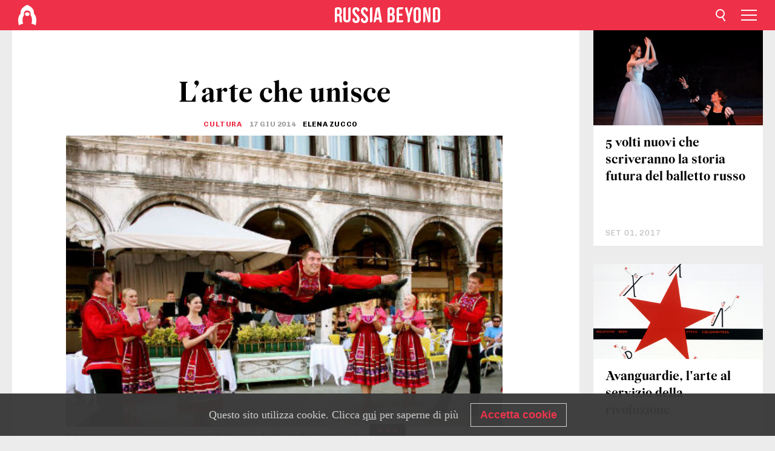

--- FILE ---
content_type: text/html; charset=UTF-8
request_url: https://it.rbth.com/cultura/2014/06/17/larte_che_unisce_31531
body_size: 9812
content:
<!DOCTYPE html><html lang="it-IT" prefix="og: http://ogp.me/ns#"><head><meta charset="UTF-8"/><meta name="apple-mobile-web-app-capable" content="no"/><meta name="format-detection" content="telephone=yes"/><meta name="viewport" content="width=device-width, initial-scale=1.0, user-scalable=yes" /><meta name="HandheldFriendly" content="true"/><meta name="MobileOptimzied" content="width"/><meta http-equiv="cleartype" content="on"/><meta name="navigation" content="tabbed" /><title>L’arte che unisce - Russia Beyond - Italia</title><link rel="icon" href="/favicon.ico" type="image/x-icon" sizes="any"/><link rel="icon" href="/favicon.svg" type="image/svg+xml" /><meta property="og:site_name" content="Russia Beyond IT" /><meta property="twitter:site" content="Russia Beyond IT" /><meta name="description" content="Spettacoli di musica, danza e recitazione. La Russia incanta il Belpaese con il Festival Giovane cultura russa in Italia che, dopo la tappa in Lazio,..." /><meta property="og:url" content="https://it.rbth.com/cultura/2014/06/17/larte_che_unisce_31531" ><meta property="og:type" content="article"><meta property="og:title" content="L’arte che unisce"/><meta property="og:description" content="Spettacoli di musica, danza e recitazione. La Russia incanta il Belpaese con il Festival Giovane cultura russa in Italia che, dopo la tappa in Lazio,..."/><meta property="article:tag" content="italia-russia"><meta property="article:tag" content="russi in italia"><meta property="article:tag" content="festival"><meta property="article:tag" content="cultura"><meta property="article:section" content="Cultura"/><meta property="article:published_time" content="giu 17, 2014"/><meta property="article:modified_time" content="ago 10, 2016"/><meta property="article:author" content="Elena Zucco" /><meta name="author" content="Elena Zucco" /><meta name="twitter:title" content="L’arte che unisce"/><meta name="twitter:description" content="Spettacoli di musica, danza e recitazione. La Russia incanta il Belpaese con il Festival Giovane cultura russa in Italia che, dopo la tappa in Lazio,..."/><meta property="og:image" content="https://mf.b37mrtl.ru/rbthmedia/images/web/it-rbth/images/2014-06/big/1_2_468.jpg"/><meta property="og:image:type" content="image/jpeg" /><meta property="og:image:width" content="850"><meta property="og:image:height" content="478"><meta name="twitter:card" content="summary_large_image"/><meta name="twitter:image" content="https://mf.b37mrtl.ru/rbthmedia/images/web/it-rbth/images/2014-06/big/1_2_468.jpg" /><meta property="og:locale" content="it_IT"><meta property="fb:app_id" content="870548016302661"/><meta property="fb:pages" content="141974372488386" /><meta name="twitter:site" content="@russiabeyond_it"/><meta name="twitter:domain" content="https://it.rbth.com/"/><meta name="google-site-verification" content="nypZy-AcrX7yig8kFK2R2_oVGMywzZCWyw8HVkk_GAY" /><link rel="stylesheet" href="https://cdni.rbth.com/rbth/view/css/news_view.css?v=315661400041232335348989"/><link rel="stylesheet" href="https://cdni.rbth.com/rbth/view/css/sharing.css?v=4240"/><link rel="stylesheet" href="https://cdni.rbth.com/rbth/view/css/explainer.css?v=12"/><!-- START GLOBAL LANG --><script>
            window.rbthConf = window.rbthConf || {};
            window.rbthConf.lang = window.rbthConf.lang || null;
            window.rbthConf.lang = 'it';
            window.rbthConf.url = window.rbthConf.url || null;
            window.rbthConf.url = 'https://' +  window.rbthConf.lang + '.rbth.com';
        </script><!-- END GLOBAL LANG --><script type='text/javascript'>var _sf_startpt=(new Date()).getTime();</script><link rel="stylesheet" href="https://cdni.rbth.com/rbth/view/css/cookies.css"><script>window.yaContextCb = window.yaContextCb || []</script><script src="https://yandex.ru/ads/system/context.js" async></script><style media="screen">
        .adfox-banner-slot > div[id^="adfox_"]:not(:empty) > div {
            margin: 15px auto;
        }

        .adfox-banner-slot > div[id^="adfox_"]:empty {
            display: none;
        }
    </style><!-- Yandex.Metrika counter --><script type="text/javascript" >
   (function(m,e,t,r,i,k,a){m[i]=m[i]||function(){(m[i].a=m[i].a||[]).push(arguments)};
   m[i].l=1*new Date();k=e.createElement(t),a=e.getElementsByTagName(t)[0],k.async=1,k.src=r,a.parentNode.insertBefore(k,a)})
   (window, document, "script", "https://mc.yandex.ru/metrika/tag.js", "ym");

   ym(88818285, "init", {
        clickmap:true,
        trackLinks:true,
        accurateTrackBounce:true,
        webvisor:true
   });
</script><noscript><div><img src="https://mc.yandex.ru/watch/88818285" style="position:absolute; left:-9999px;" alt="" /></div></noscript><!-- /Yandex.Metrika counter --><!-- Yandex.Metrika counter --><script type="text/javascript" >
   (function(m,e,t,r,i,k,a){m[i]=m[i]||function(){(m[i].a=m[i].a||[]).push(arguments)};
   m[i].l=1*new Date();k=e.createElement(t),a=e.getElementsByTagName(t)[0],k.async=1,k.src=r,a.parentNode.insertBefore(k,a)})
   (window, document, "script", "https://mc.yandex.ru/metrika/tag.js", "ym");

   ym(88818503, "init", {
        clickmap:true,
        trackLinks:true,
        accurateTrackBounce:true,
        webvisor:true
   });
</script><noscript><div><img src="https://mc.yandex.ru/watch/88818503" style="position:absolute; left:-9999px;" alt="" /></div></noscript><!-- /Yandex.Metrika counter --></head><body><script type="application/ld+json">
        {
            "@context": "http://schema.org",
            "@type": "Organization",
            "url": "https://it.rbth.com",
            "logo": "https://it.rbth.com/rbth/img/logo/png/60x60_red.png",
            "name": "Russia Beyond",
            "legalName": "Autonomous Non-profit Organization \"TV-Novosti\"",
            "sameAs": [
                "http://www.facebook.com/russiabeyond",
                "https://twitter.com/russiabeyond",
                "https://www.youtube.com/user/RBTHvideo",
                "https://www.instagram.com/russiabeyond/",
                "https://zen.yandex.ru/russiabeyond"
            ],
            "potentialAction": {
                "@type": "SearchAction",
                "target": "https://it.rbth.com/search?q={search_term_string}",
                "query-input": "required name=search_term_string"
            }
        }
    </script><script type="application/ld+json">
        {
            "@context": "http://schema.org",
            "@type": "BreadcrumbList",
            "itemListElement": [
                                                        {
                        "@type": "ListItem",
                        "position": 1,
                        "name": "Main",
                        "item": "https://it.rbth.com"
                    }
                                                        ,                    {
                        "@type": "ListItem",
                        "position": 2,
                        "name": "Cultura",
                        "item": "https://it.rbth.com/cultura"
                    }
                                                        ,                    {
                        "@type": "ListItem",
                        "position": 3,
                        "name": "L’arte che unisce",
                        "item": "https://it.rbth.com/cultura/2014/06/17/larte_che_unisce_31531"
                    }
                                                ]
        }
    </script><script type="application/ld+json">
    {
        "@context": "http://schema.org",
        "@type": "Article",
        "mainEntityOfPage": {
            "@type": "WebPage",
            "@id": "https://it.rbth.com/cultura/2014/06/17/larte_che_unisce_31531"
        },
        "headline": "L’arte che unisce",
        "image": [{
            "@type": "ImageObject",
            "url": "https://mf.b37mrtl.ru/rbthmedia/images/web/it-rbth/images/2014-06/big/1_2_468.jpg",
            "height": 576,
            "width": 1024
        }],
                        "author":
                    [
                                    {
                        "@type": "Person",
                        "name": "Elena Zucco"
                    }                            ],
                "datePublished": "2026-01-23T01:45:31+03:00",
        "dateModified": "2026-01-23T01:45:31+03:00",
        "publisher": {
            "@type": "Organization",
            "name": "Russia Beyond",
            "logo": {
                "@type": "ImageObject",
                "url": "https://it.rbth.com/rbth/img/logo/png/60x60_red.png"
            }
        },
        "description": "Spettacoli di musica, danza e recitazione. La Russia incanta il Belpaese con il Festival Giovane cultura russa in Italia che, dopo la tappa in Lazio, vola alla volta di Veneto e Toscana"
    }
    </script><div class="layout"><div class="layout__wrapper"><header class="layout__header"><div class="header" id="app-header"><div class="header__wrapper"><div class="header__logo"><div class="logo"><div class="logo__cover logo__cover_header"><a href="/"></a></div><div class="logo__content logo__content_header"><a href="/"></a></div></div></div><div class="header__langs"><div class="buttons"><div class="buttons__langs-menu buttons__langs-menu_header">
                Italiano
            </div></div><div class="nav"><div class="nav__wrapper nav__wrapper_langs_header"><ul class="nav__row nav__row_langs_header"><li class="nav__item nav__item_langs_header"><a href="https://id.rbth.com">Bahasa Indonesia</a></li><li class="nav__item nav__item_langs_header"><a href="https://de.rbth.com">Deutsch</a></li><li class="nav__item nav__item_langs_header"><a href="https://www.rbth.com">English</a></li><li class="nav__item nav__item_langs_header"><a href="https://es.rbth.com">Español</a></li><li class="nav__item nav__item_langs_header"><a href="https://fr.rbth.com">Français</a></li><li class="nav__item nav__item_langs_header"><a href="https://hr.rbth.com">Hrvatski</a></li><li class="nav__item nav__item_langs_header"><a href="https://it.rbth.com">Italiano</a></li><li class="nav__item nav__item_langs_header"><a href="https://br.rbth.com">Português</a></li><li class="nav__item nav__item_langs_header"><a href="https://si.rbth.com">Slovenščina</a></li><li class="nav__item nav__item_langs_header"><a href="https://kr.rbth.com">Korean</a></li><li class="nav__item nav__item_langs_header"><a href="https://jp.rbth.com">日本語</a></li><li class="nav__item nav__item_langs_header"><a href="https://bg.rbth.com">Български</a></li><li class="nav__item nav__item_langs_header"><a href="https://mk.rbth.com">Македонски</a></li><li class="nav__item nav__item_langs_header"><a href="https://rs.rbth.com">Српски</a></li><li class="nav__item nav__item_langs_header"><a href="https://ru.rbth.com">По-русски</a></li></ul></div></div></div><div class="header__nav">    <div class="nav">
        <ul class="nav__row nav__row_header">
                    <li class="nav__item nav__item_header">
                <a href="/economia">
                    Economia
                </a>
            </li>
                    <li class="nav__item nav__item_header">
                <a href="/scienza-e-tech">
                    Scienza & tech
                </a>
            </li>
                    <li class="nav__item nav__item_header">
                <a href="/cultura">
                    Cultura
                </a>
            </li>
                    <li class="nav__item nav__item_header">
                <a href="/istruzione">
                    Istruzione
                </a>
            </li>
                    <li class="nav__item nav__item_header">
                <a href="/storia">
                    Storia
                </a>
            </li>
                    <li class="nav__item nav__item_header">
                <a href="/turismo">
                    Turismo
                </a>
            </li>
                    <li class="nav__item nav__item_header">
                <a href="/lifestyle">
                    Lifestyle
                </a>
            </li>
                    <li class="nav__item nav__item_header">
                <a href="/cucina">
                    Cucina 
                </a>
            </li>
                </ul>
    </div>
</div></div></div></header><div class="layout__content"><div class="control-width control-width_padding"><div class="rows"><div class="adfox-banner-slot"><div id="adfox_166005584166917666"></div><div id="adfox_16600558884169906"></div></div><div class="rows__wrapper rows__wrapper_short-story"><div class="rows__column rows__column_short-story rows__column_short-story_left"><div class="article"><div class="article__wrapper article__wrapper_short"><div class="article__head  article__head_short"><div class="article__head-content article__head-content_short"><h1>L’arte che unisce</h1><div class="article__category article__category_short"><a href="/cultura">
            Cultura
        </a></div><div class="article__date article__date_short"><time class="date ">
            


             17 Giu 2014

        </time></div><div class="article__author article__author_short">
                            Elena Zucco
                    </div><div class="article__tags article__tags_short"><div class="tags"><div class="tags__wrapper tags__wrapper_short"></div></div></div></div><div class="article__cover article__cover_short"><img class="article__cover-image" alt="Sul palco, giovani artisti provenienti dalla terra degli zar che si sono esibiti, e continueranno a farlo, in spettacoli di danza, musica, arte, in master class e lavori all’aperto (Foto: ufficio stampa)" src="https://mf.b37mrtl.ru/rbthmedia/images/web/it-rbth/images/2014-06/big/1_2_468.jpg"></div></div><div class="article__copyright article__copyright_short"><p>Sul palco, giovani artisti provenienti dalla terra degli zar che si sono esibiti, e continueranno a farlo, in spettacoli di danza, musica, arte, in master class e lavori all’aperto (Foto: ufficio stampa)</p></div><div class="social-wrapper"><div class="social-container social-container_top"
                data-buttons="twitter, reddit, whatsapp, telegram, pinterest"
                data-counters></div><div class="button-rotator" id="button-rotator" onload="return {
    text: JSON.parse('\u0022Seguici\u0020su\u0022'),
    links: JSON.parse('\u007B\u0022instagram\u0022\u003A\u0022\u0022,\u0022facebook\u0022\u003A\u0022https\u003A\\\/\\\/www.facebook.com\\\/it.rbth\\\/\u0022,\u0022telegram\u0022\u003A\u0022https\u003A\\\/\\\/t.me\\\/russiabeyond_it\u0022,\u0022twitter\u0022\u003A\u0022https\u003A\\\/\\\/twitter.com\\\/russiabeyond_it\u0022,\u0022youtube\u0022\u003A\u0022https\u003A\\\/\\\/www.youtube.com\\\/user\\\/RussiaOggiTV\u0022,\u0022odysee\u0022\u003A\u0022\u0022,\u0022line\u0022\u003A\u0022\u0022,\u0022zen\u0022\u003A\u0022\u0022,\u0022vk\u0022\u003A\u0022\u0022,\u0022rumble\u0022\u003A\u0022\u0022,\u0022pinterest\u0022\u003A\u0022\u0022,\u0022taringa\u0022\u003A\u0022\u0022,\u0022ok\u0022\u003A\u0022footer.social.ok.link\u0022\u007D'),
    lang: JSON.parse('\u0022it\u002DIT\u0022'),
};"></div></div><div class="article__summary article__summary_short"><div class="article__summary-wrapper article__summary-wrapper_short">
            Spettacoli di musica, danza e recitazione. La Russia incanta il Belpaese con il Festival Giovane cultura russa in Italia che, dopo la tappa in Lazio, vola alla volta di Veneto e Toscana
        </div></div><div class="article__text article__text_short"><p><span id="docs-internal-guid-579f2a39-a957-7085-ad26-41d173ee037a"></span></p><p dir="ltr">Si &egrave; conclusa il 16 giugno a Cerveteri la prima parte del <a href="http://it.rbth.com/calendario_culturale/2014/06/09/la_giovane_cultura_russa_trova_casa_in_italia_31401.html" target="_blank">Festival Giovane cultura russa in Italia</a> che ha visto giovani artisti russi esibirsi a Roma, Tolfa, Civitavecchia, Santa Marinella e appunto a Cerveteri. Dal 12 al 16 giugno in queste cinque citt&agrave; del Lazio si sono infatti tenute esibizioni, spettacoli di danza e musica di giovani artisti russi che si accingono ora a proseguire il loro tour a Venezia e in Toscana.</p><table border="0" cellspacing="10" cellpadding="10" align="right"><tbody><tr><td><a href="http://it.rbth.com/calendario_culturale/2014/06/09/la_giovane_cultura_russa_trova_casa_in_italia_31401.html" target="_blank"><img src="https://cdni.rbth.com/rbthmedia/images/web/it-rbth/images/2014-06/small/fest_165(1).png" alt="" width="165" height="110" /></a>&nbsp;</td></tr><tr><td style="text-align: center;"><a href="http://it.rbth.com/calendario_culturale/2014/06/09/la_giovane_cultura_russa_trova_casa_in_italia_31401.html" target="_blank"></a><span style="font-size: 80%;"><a href="http://it.rbth.com/calendario_culturale/2014/06/09/la_giovane_cultura_russa_trova_casa_in_italia_31401.html" target="_blank">Scopri l'intero programma del festival</a></span></td></tr></tbody></table><p dir="ltr">Il Festival Giovane cultura russa in Italia si inserisce all&rsquo;interno del fitto programmi di eventi previsti dal Protocollo della commissione italo-russa per la collaborazione nel campo della cultura e dell&rsquo;istruzione firmato a Bari nel 2007. I protagonisti dell&rsquo;evento sono naturalmente giovani <a href="http://it.rbth.com/cultura/2014/06/12/konchalovsky_e_lintramontabile_cechov_31497.html" target="_blank">artisti provenienti dalla terra degli zar</a> che si sono esibiti, e continueranno a farlo, in spettacoli di danza, musica, arte, in master class e lavori all&rsquo;aperto. </p><p dir="ltr">&ldquo;&Egrave; importantissimo - ha spiegato l&rsquo;imprenditore Ugo Ricci che ha collaborato all&rsquo;organizzazione dell&rsquo;evento di Cerveteri - continuare con rapporti di <a href="http://it.rbth.com/societa/2014/05/21/quel_filo_ortodosso_tra_bari_e_mosca_31111.html" target="_blank">scambi culturali</a>: &egrave; uno dei tanti modi per conoscerci, per vedere le nostre diversit&agrave; e capirci meglio sulle nostre uguaglianze.&rdquo;</p><p dir="ltr">I giovani artisti provenienti dalla Russia si sono esibiti in coreografie, folclore, abiti e canti tradizionali dal lontano Est che hanno visto la partecipazione di violinisti, cantanti, ballerini e di pittori che hanno girato per il centro storico di Cerveteri per realizzare le loro opere.</p><div class="mastertag_pic"><img src="https://cdni.rbth.com/rbthmedia/images/web/it-rbth/images/2014-05/extra/italia_russia_extra.jpg" alt="" width="331" height="176" /><br /><div class="mastertag_pic_title"><a href="http://russiaoggi.it/italia-russia" target="_blank">Lo speciale Italia-Russia</a></div></div><p dir="ltr">&ldquo;Gli artisti Russi sono stati ricevuti a Cerveteri per il settimo anno con il massimo rispetto, con un&rsquo;accoglienza vera e sincera, la stessa degli ultimi sette anni durante i quali si sono esibiti nei luoghi storici pi&ugrave; importanti di Cerveteri, attirando sempre pi&ugrave; pubblico grazie alle loro qualit&agrave; artistiche. Vedere passeggiare questa bellissima giovent&ugrave; piena di curiosit&agrave; nei confronti della nostra storia &egrave; bellissimo - ha spiegato Ugo Ricci - e vedere nello stesso tempo gli abitanti del luogo comunicare con loro &egrave; altrettanto bello. L'obiettivo &egrave; la <a href="http://it.rbth.com/mondo/2014/05/23/la_capitale_russa_si_trasferisce_in_italia_31151.html" target="_blank">reciproca conoscenza delle nostre culture</a>, cos&igrave; diverse, cos&igrave; simili.&rdquo;</p><p dir="ltr"><span>Questi cinque giorni di folclore russo che hanno dato il via al Festival sono iniziati lo scorso 12 giugno a Villa Abamelek a Roma con l&rsquo;esibizione del collettivo coreografico &ldquo;Lipchanochka&rdquo; e dell&rsquo;ensemble folcloristico &ldquo;Mlada&rdquo; dell&rsquo;istituto artistico &ldquo;Igumnova&rdquo; della regione di Lipetsk.</span></p><p dir="ltr"><span>A conclusione del Festival &egrave; prevista una mostra con il lavoro degli artisti in Italia e a Mosca. Dopo gli eventi del Lazio, il Festival proseguir&agrave; fino al 1&deg; agosto portando gli spettacoli dei giovani russi anche davanti al pubblico veneziano e toscano.</span></p><p dir="ltr"><span></span></p><div class="incut i_left"><h3><span style="font-size: 80%;">Articoli correlati</span></h3><p><span style="font-size: 80%;"><a href="http://it.rbth.com/cultura/2014/05/29/scoppia_la_mania_per_litalia_31257.html" target="_blank">Scoppia la mania per l'Italia</a></span></p><p><span style="font-size: 80%;"><a href="http://it.rbth.com/economia/2014/05/30/milano_mercato_chiave_per_la_russia_31273.html" target="_blank">Milano, mercato chiave per la Russia</a></span></p><p><span style="font-size: 80%;"><a href="http://it.rbth.com/societa/2014/05/26/giornate_di_mosca_a_milano_31177.html" target="_blank">Due capitali, un solo volto</a></span></p></div><p dir="ltr"><span>La seconda parte dell&rsquo;evento si terr&agrave;, infatti, dal 16 al 23 luglio a Venezia: in quei giorni ad esibirsi saranno gli allievi dell&rsquo;accademia spirituale ortodossa di San Pietroburgo e l&rsquo;ensemble degli strumenti popolari russi &ldquo;Volnitsa&rdquo; della filarmonica regione di Krasnoyarsk. Sar&agrave; inoltre possibile partecipare a master class tenute dall&rsquo;artista Sergei Aleksandrov.</span></p><p><span>Forte dei Marmi e Pietrasanta ospiteranno infine l&rsquo;ultima tappa del Festival dal 23 luglio al 1&deg; agosto: sar&agrave; il professor Oleg Shorov a tenere, in questi giorni, delle lezioni per studenti dell&rsquo;istituto accademico di pittura, di scultura e architettura &ldquo;Repin&rdquo; di San Pietroburgo, tenute dal professor Oleg Shorov.</span></p><p class="article__text-copyright">
                Tutti i diritti riservati da Rossiyskaya Gazeta
            </p></div><div class="article__tags-trends article__tags-trends_short"><a href="/tag/italia-russia">
                    italia-russia
                </a><a href="/tag/russi in italia">
                    russi in italia
                </a><a href="/tag/festival">
                    festival
                </a><a href="/tag/cultura">
                    cultura
                </a><a href="/special-italia-russia">
                Italia-Russia
            </a></div><div class="social-container"
                data-buttons="twitter, reddit, whatsapp, telegram, pinterest"
                data-counters></div><script src="https://cdni.rbth.com/rbth/view/sharing.min.js?v=3"></script><div class="article__text article__text_short"><script src="https://code.jquery.com/jquery-3.3.1.min.js"></script><div class="subscribe"><div class="subscribe__header"><p class="header-title">Iscriviti</p><p class="header-subtitle">alla nostra newsletter!</p></div><div class="subscribe__content"><p id="sub-email-label" class="content-text">Ricevi il meglio delle nostre storie ogni settimana direttamente sulla tua email</p><form class="subscribe__form js-subscribe-form"><div class="subscribe__input-fields"><input class="subscribe__form-input js-subscribe-email" type="email" value="" placeholder="Inserisci la tua email" required="" aria-labelledby="sub-email-label"/><input class="subscribe__form-submit" type="submit" value="Registrati"></div></form></div></div><script>
    (function () {
        var $subscribe = $('.subscribe');
        var $form = $('.js-subscribe-form');
        var $completeButton = $('.subscribe__form-complete');

        function validateEmail(email) {
            var re = /^(([^<>()[\]\\.,;:\s@\"]+(\.[^<>()[\]\\.,;:\s@\"]+)*)|(\".+\"))@((\[[0-9]{1,3}\.[0-9]{1,3}\.[0-9]{1,3}\.[0-9]{1,3}\])|(([a-zA-Z\-0-9]+\.)+[a-zA-Z]{2,}))$/;
            return re.test(email);
        }

        if (!$form.length) {
            return;
        }

        var initFormSubmit = function () {
            $form.on('submit', function (event) {
                event.preventDefault();
                $form = $(this);
                var $email = $form.find('.js-subscribe-email');
                var isWeekly = true, isDaily = false;
                var lng = 'it-IT';

                if (['pt-BR', 'es-ES', 'fr-FR', 'sr-RS', 'sl-SI'].includes(lng)) {
                    isWeekly = $form.find('#mailingWeekly').is(':checked');
                    isDaily = $form.find('#mailingDaily').is(':checked');
                }

                if(!validateEmail($email)) {
                    if (isWeekly) {
                        $.ajax({
                            type: "GET",
                            dataType: "json",
                            url: 'https://subscribe.rbth.com/subscribe/f750272e-3a05-455e-9e0b-1242bec7d1ec/' + $email.val() + '?_t=' + (new Date()).getTime(),
                            success: function () {
                                $subscribe.addClass('subscribe_complete');
                                $subscribe.html('<div class="subscribe__header"><p class="header-title">Hai quasi finito…</p></div><div class="subscribe__content"><p class="content-text">Controlla la tua email per la conferma di iscrizione</p><form class="subscribe__form js-subscribe-finished"><input class="subscribe__form-complete" type="submit" value="OK" /></form></div>')
                            },
                            error: function() {
                                $email.val('');
                                alert('An unknown error occurred. Try later.');
                            }
                        });
                    }
                    if (isDaily) {
                        $.ajax({
                            type: "GET",
                            dataType: "json",
                            url: 'https://subscribe.rbth.com/subscribe//' + $email.val() + '?_t=' + (new Date()).getTime(),
                            success: function () {
                                $subscribe.addClass('subscribe_complete');
                                $subscribe.html('<div class="subscribe__header"><p class="header-title">Hai quasi finito…</p></div><div class="subscribe__content"><p class="content-text"></p><form class="subscribe__form js-subscribe-finished"><input class="subscribe__form-complete" type="submit" value="OK" /></form></div>')
                            },
                            error: function() {
                                $email.val('');
                                alert('An unknown error occurred. Try later.');
                            }
                        });
                    }
                }
            });

        };
        initFormSubmit();

        $completeButton.on('click', function (evt) {
            evt.preventDefault();
            evt.window.location.reload();
        });
    }());
</script></div><div class="follows-channel" id="banner-rotator" onload="return {
            text: JSON.parse('\u007B\u0022instagram\u0022\u003A\u0022\u0022,\u0022facebook\u0022\u003A\u0022Scoprite\u0020le\u0020altre\u0020entusiasmanti\u0020storie\u0020e\u0020i\u0020video\u0022,\u0022telegram\u0022\u003A\u0022Scopri\u0020tutte\u0020le\u0020nostre\u0020storie\u0020e\u0020i\u0020video\u0022,\u0022twitter\u0022\u003A\u0022\u0022,\u0022odysee\u0022\u003A\u0022\u0022,\u0022line\u0022\u003A\u0022\u0022,\u0022zen\u0022\u003A\u0022\u0022,\u0022vk\u0022\u003A\u0022\u0022,\u0022rumble\u0022\u003A\u0022\u0022,\u0022pinterest\u0022\u003A\u0022\u0022,\u0022taringa\u0022\u003A\u0022\u0022\u007D'),
            links: JSON.parse('\u007B\u0022instagram\u0022\u003A\u0022\u0022,\u0022facebook\u0022\u003A\u0022https\u003A\\\/\\\/www.facebook.com\\\/it.rbth\\\/\u0022,\u0022telegram\u0022\u003A\u0022https\u003A\\\/\\\/t.me\\\/russiabeyond_it\u0022,\u0022twitter\u0022\u003A\u0022https\u003A\\\/\\\/twitter.com\\\/russiabeyond_it\u0022,\u0022odysee\u0022\u003A\u0022\u0022,\u0022line\u0022\u003A\u0022\u0022,\u0022zen\u0022\u003A\u0022\u0022,\u0022vk\u0022\u003A\u0022\u0022,\u0022rumble\u0022\u003A\u0022\u0022,\u0022pinterest\u0022\u003A\u0022\u0022,\u0022taringa\u0022\u003A\u0022\u0022\u007D'),
            linkText: JSON.parse('\u007B\u0022instagram\u0022\u003A\u0022\u0022,\u0022facebook\u0022\u003A\u0022sulla\u0020pagina\u0020Facebook\u0020di\u0020Russia\u0020Beyond\u0022,\u0022telegram\u0022\u003A\u0022sul\u0020nostro\u0020profilo\u0020Telegram\u0022,\u0022twitter\u0022\u003A\u0022\u0022,\u0022odysee\u0022\u003A\u0022\u0022,\u0022line\u0022\u003A\u0022\u0022,\u0022zen\u0022\u003A\u0022\u0022,\u0022vk\u0022\u003A\u0022\u0022,\u0022rumble\u0022\u003A\u0022\u0022,\u0022pinterest\u0022\u003A\u0022\u0022,\u0022taringa\u0022\u003A\u0022\u0022\u007D'),
            lang: JSON.parse('\u0022it\u002DIT\u0022')
        };"></div><div class="adfox-banner-slot"><div id="adfox_166005600543321220"></div></div><div class="article__next-article"><div id="app-infinity-scroll-article"></div><div class="next-article-loading"></div><script>
      var currentArticleId = '104000000000001000008031';
  </script></div></div></div><script src="https://cdni.rbth.com/rbth/view/explainer.min.js"></script></div><div class="rows__column rows__column_short-story rows__column_short-story_right"><div class="adfox-banner-slot"><div id="adfox_166005598078458837"></div></div><div id="app-important-news"></div></div></div></div></div></div><script src="https://code.jquery.com/jquery-3.3.1.min.js"></script><script>
    window.subscribe = window.subscribe || {};
    window.subscribe = {
        'tr': {
            'lang': 'it-IT',
            'title': 'Iscriviti',
            'subtitle': "alla nostra newsletter gratuita!",
            'text': "",
            'placeholder': 'Inserisci la tua email',
            'button': 'Registrati',
            'completeTitle': '',
            'completeSubtitle': 'Fatto! Controlla il tuo indirizzo di posta elettronica per confermare la registrazione',
            'completeButton': '',
            'mobileTitle': 'Newsletter',
            'urlw': 'f750272e-3a05-455e-9e0b-1242bec7d1ec',
        }
    };
</script><script>
                        var footerCopyright = 'Russia Beyond è un progetto editoriale dell’organizzazione indipendente “TV-Novosti”, 2024. © Tutti i diritti riservati',
                            footerSocials = [
                                {icon: 'twitter', href: 'https://twitter.com/russiabeyond_it'},
                                {icon: 'youtube', href: 'https://www.youtube.com/user/RussiaOggiTV'},
                                {icon: 'pinterest', href: 'footer.social.pinterest.link'},
                                {icon: 'linked-in', href: 'footer.social.linked-in.link'},
                                {icon: 'rss', href: 'https://it.rbth.com/rss'},
                                {icon: 'yandex-zen', href: 'footer.social.yandex-zen.link'},
                                {icon: 'vk', href: 'footer.social.vk.link'},
                                {icon: 'telegram', href: 'https://t.me/russiabeyond_it'},
                                {icon: 'line', href: 'footer.social.line.link'},
                                {icon: 'rumble', href: 'footer.social.rumble.link'},
                                {icon: 'odysee', href: 'footer.social.odysee.link'},
                                {icon: 'taringa', href: 'footer.social.taringa.link'},
                                {icon: 'ok', href: 'footer.social.ok.link'},
                            ]
                    </script><style>
                        .social__link_facebook,
                        .social__link_instagram {
                            display: none !important;
                        }
                    </style><div class="layout__footer"><link rel="stylesheet" href="https://cdni.rbth.com/rbth/view/css/news_view.css?v=315661400041232335348989"/><link rel="stylesheet" href="https://cdni.rbth.com/rbth/view/css/sharing.css?v=4240"/><link rel="stylesheet" href="https://cdni.rbth.com/rbth/view/css/explainer.css?v=12"/><div id="app-footer"></div></div></div></div><script>
        function adsDesktopBillboard() {
            window.yaContextCb.push(()=>{
                Ya.adfoxCode.create({
                    ownerId: 258144,
                    containerId: 'adfox_166005584166917666',
                    params: {
                        pp: 'g',
                        ps: 'fyda',
                        p2: 'y',
                        puid1: '',
                        puid2: '',
                        puid3: '',
                        puid4: '',
                        puid5: '',
                        puid63: ''
                    }
                })
            });
        };

        function adsMobileBillboard() {
            window.yaContextCb.push(()=>{
                Ya.adfoxCode.create({
                    ownerId: 258144,
                    containerId: 'adfox_16600558884169906',
                    params: {
                        pp: 'h',
                        ps: 'fyda',
                        p2: 'y',
                        puid1: '',
                        puid2: '',
                        puid3: '',
                        puid4: '',
                        puid5: '',
                        puid63: ''
                    }
                })
            });
        };

        function adsSidebanner() {
            window.yaContextCb.push(()=>{
                Ya.adfoxCode.create({
                    ownerId: 258144,
                    containerId: 'adfox_166005598078458837',
                    params: {
                        pp: 'g',
                        ps: 'fyda',
                        p2: 'fsyt',
                        puid1: '',
                        puid2: '',
                        puid3: '',
                        puid4: '',
                        puid5: '',
                        puid63: ''
                    }
                })
            });
        };

        function adsMobileBanner() {
            window.yaContextCb.push(()=>{
                Ya.adfoxCode.create({
                    ownerId: 258144,
                    containerId: 'adfox_166005600543321220',
                    params: {
                        pp: 'h',
                        ps: 'fyda',
                        p2: 'fsyt',
                        puid1: '',
                        puid2: '',
                        puid3: '',
                        puid4: '',
                        puid5: '',
                        puid63: ''
                    }
                })
            });
        };

        var adsModeIsMobile = false;

        function changeMode(is_mobile) {
            if (adsModeIsMobile && !is_mobile) {
                adsDesktopBillboard();
                adsSidebanner();
            }
            else if (!adsModeIsMobile && is_mobile) {
                adsMobileBillboard();
                adsMobileBanner();
            }
        }

        (function() {
            var throttle = function(type, name, obj) {
                obj = obj || window;
                var running = false;
                var func = function() {
                    if (running) { return; }
                    running = true;
                    requestAnimationFrame(function() {
                        obj.dispatchEvent(new CustomEvent(name));
                        running = false;
                    });
                };
                obj.addEventListener(type, func);
            };

            throttle("resize", "optimizedResize");
        })();

        window.addEventListener("load", function(e) {
            adsModeIsMobile = window.innerWidth <= 768;
            if (adsModeIsMobile) {
                adsMobileBillboard();
                adsMobileBanner();
            }
            else {
                adsDesktopBillboard();
                adsSidebanner();
            }
        });

        window.addEventListener("optimizedResize", function(e) {
            var isMobile = e.target.outerWidth <= 768;
            changeMode(isMobile);
        });
    </script><script>
    window.addEventListener('message', function(event) {
        if (!event.data) {
            return;
        }

        if (event.data.type && event.data.type === "QUIZ_UPDATE_HEIGHT" && !!document.getElementById('quiz_' + event.data.payload.quizID)) {
            document.getElementById('quiz_' + event.data.payload.quizID).style.height = event.data.payload.height + "px";
        }

        if (event.data.type && event.data.type === "QUIZ_NEXT_QUESTION" && !!document.getElementById('quiz_' + event.data.payload.quizID)) {
            window.scrollTo(0, document.getElementById('quiz_' + event.data.payload.quizID).getBoundingClientRect().top + window.pageYOffset - 25)
        }
    }, false);
</script><div id="app-watches-post"></div><script>
            var watches = {
                nbc : {
                    url: '/nbc/',
                    publicId: '8031'
                }
            };
        </script><script>
            var categoryID = '104000000000003100000013';
        </script><script defer="defer" src="https://cdni.rbth.com/rbth/view/news_view.min.js?v=31562340004111236531721"></script><script>
            var langs = JSON.parse('[{"label":"Bahasa Indonesia","url":"https:\/\/id.rbth.com","active":false,"code":"id","withadventures":false},{"label":"Deutsch","url":"https:\/\/de.rbth.com","active":false,"code":"de","withadventures":false},{"label":"English","url":"https:\/\/www.rbth.com","active":false,"code":"www","withadventures":true},{"label":"Espa\u00f1ol","url":"https:\/\/es.rbth.com","active":false,"code":"es","withadventures":true},{"label":"Fran\u00e7ais","url":"https:\/\/fr.rbth.com","active":false,"code":"fr","withadventures":true},{"label":"Hrvatski","url":"https:\/\/hr.rbth.com","active":false,"code":"hr","withadventures":false},{"label":"Italiano","url":"https:\/\/it.rbth.com","active":true,"code":"it","withadventures":false},{"label":"Portugu\u00eas","url":"https:\/\/br.rbth.com","active":false,"code":"br","withadventures":true},{"label":"Sloven\u0161\u010dina","url":"https:\/\/si.rbth.com","active":false,"code":"si","withadventures":false},{"label":"\u65e5\u672c\u8a9e","url":"https:\/\/jp.rbth.com","active":false,"code":"jp","withadventures":false},{"label":"\u0411\u044a\u043b\u0433\u0430\u0440\u0441\u043a\u0438","url":"https:\/\/bg.rbth.com","active":false,"code":"bg","withadventures":true},{"label":"\u041c\u0430\u043a\u0435\u0434\u043e\u043d\u0441\u043a\u0438","url":"https:\/\/mk.rbth.com","active":false,"code":"mk","withadventures":false},{"label":"\u0421\u0440\u043f\u0441\u043a\u0438","url":"https:\/\/rs.rbth.com","active":false,"code":"rs","withadventures":true},{"label":"\u041f\u043e-\u0440\u0443\u0441\u0441\u043a\u0438","url":"https:\/\/ru.rbth.com","active":false,"code":"ru","withadventures":true}]')
            langs = langs.map((lang) => {
                lang.url = window.location.origin.replace(
                    /(https?:\/\/)([a-z0-9]+(?=[.]|[-]))(.*)/g,
                    '$1' + lang.code + (window.location.host === 'rbth.ru' ? '.rbth.com' : '$3')
                );

                return lang;
            });
        </script><div class="cookies__banner js-cookies-banner"><div class="cookies__banner-wrapper"><p class="cookies__banner-text">Questo sito utilizza cookie. Clicca <a href="/privacy" target="_blank">qui</a> per saperne di più</p><a class="cookies__banner-button js-cookies-button">Accetta cookie</a></div></div><script src='https://cdni.rbth.com/rbth/view/cookies.min.js?v=2'></script><script type="text/javascript">
          /* CONFIGURATION START */
          var _ain = {
            id: "1356",
            postid: "https://it.rbth.com/cultura/2014/06/17/larte_che_unisce_31531",
            maincontent: "counters.content-insights.maincontent",
            title: "L’arte che unisce",
            pubdate: "2014-06-17T16:20:00+04:00",
                     authors: "Elena Zucco",
                             sections: "Cultura",
                             tags: "italia-russia,russi in italia,festival,cultura",
                  };
          /* CONFIGURATION END */
          (function (d, s) {
            var sf = d.createElement(s);
            sf.type = 'text/javascript';
            sf.async = true;
            sf.src = (('https:' == d.location.protocol)
              ? 'https://d7d3cf2e81d293050033-3dfc0615b0fd7b49143049256703bfce.ssl.cf1.rackcdn.com'
              : 'http://t.contentinsights.com') + '/stf.js';
            var t = d.getElementsByTagName(s)[0];
            t.parentNode.insertBefore(sf, t);
          })(document, 'script');
        </script><script>(function(d, s, id) {
	        var js, fjs = d.getElementsByTagName(s)[0];
	        if (d.getElementById(id)) return;
	        js = d.createElement(s); js.id = id;
	        js.src = "//connect.facebook.net/it_IT/sdk.js#xfbml=1&appId=870548016302661&version=v2.5";
	        fjs.parentNode.insertBefore(js, fjs);
	    }(document, 'script', 'facebook-jssdk'));</script><script async src="https://cdni.rbth.com/rbth/js/pushes/notification.js?v=15"></script></body></html>